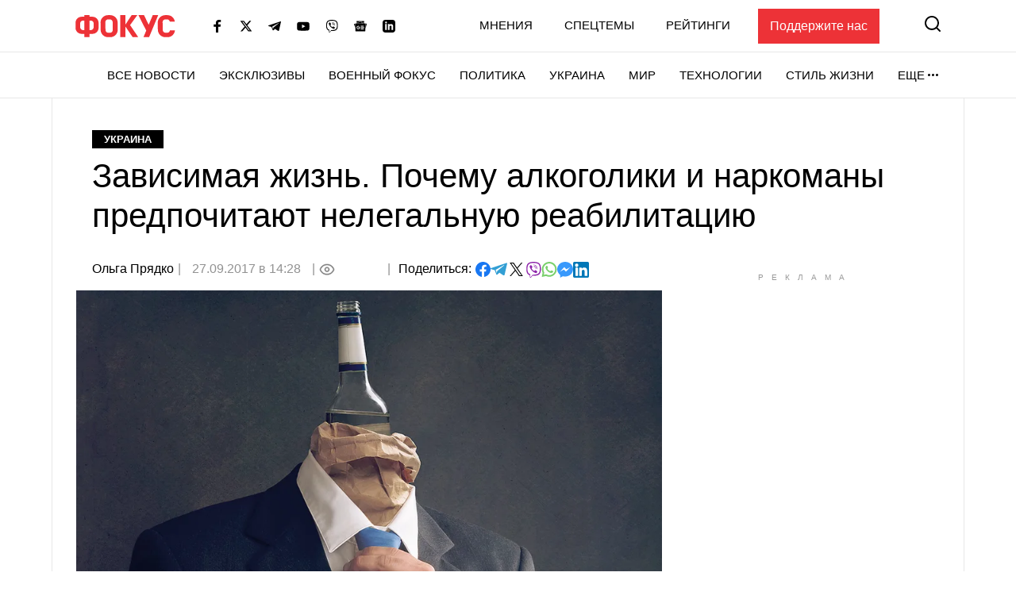

--- FILE ---
content_type: text/html; charset=utf-8
request_url: https://www.google.com/recaptcha/api2/aframe
body_size: 267
content:
<!DOCTYPE HTML><html><head><meta http-equiv="content-type" content="text/html; charset=UTF-8"></head><body><script nonce="oCnRf-_hheHX8Kr9E6xTJA">/** Anti-fraud and anti-abuse applications only. See google.com/recaptcha */ try{var clients={'sodar':'https://pagead2.googlesyndication.com/pagead/sodar?'};window.addEventListener("message",function(a){try{if(a.source===window.parent){var b=JSON.parse(a.data);var c=clients[b['id']];if(c){var d=document.createElement('img');d.src=c+b['params']+'&rc='+(localStorage.getItem("rc::a")?sessionStorage.getItem("rc::b"):"");window.document.body.appendChild(d);sessionStorage.setItem("rc::e",parseInt(sessionStorage.getItem("rc::e")||0)+1);localStorage.setItem("rc::h",'1768736258463');}}}catch(b){}});window.parent.postMessage("_grecaptcha_ready", "*");}catch(b){}</script></body></html>

--- FILE ---
content_type: application/javascript; charset=utf-8
request_url: https://fundingchoicesmessages.google.com/f/AGSKWxXHKJLfwIQKKYc83Ras_cAMyw03K5u_sn1jt8vebpbzeDNYhFR09Gtpfittq033ZtskwbFPKb_gNXNDaZueoTcZJMq84GkAaZPRpmElYkVfaiQJT_Epe77hOdeFkZwTPiasFmP3QHmq2Cb-6VICqHlP61JcUpHVvjXnQ2cF_n5RlpZGtqZ-b_RO_7x_/_/header_ad_/revboostprocdnadsprod.-120_600_/ads/bottom./delivery/fc.
body_size: -1290
content:
window['00b773f2-94bb-4984-b5b6-015747c9b0e8'] = true;

--- FILE ---
content_type: application/x-javascript; charset=utf-8
request_url: https://servicer.idealmedia.io/1469448/1?nocmp=1&tcfV2=1&sessionId=696cc600-0f838&sessionPage=1&sessionNumberWeek=1&sessionNumber=1&cpicon=1&cbuster=1768736262610249413106&pvid=d3799a47-3cb6-44ac-bd25-72b31b86bb06&implVersion=17&lct=1768241460&mp4=1&ap=1&consentStrLen=0&wlid=24d96c78-59bf-4be0-9413-bc1788d95e33&pageview_widget_list=1469448,1469450,1364839,1364832&uniqId=15816&childs=1542520&niet=4g&nisd=false&jsp=head&evt=%5B%7B%22event%22%3A1%2C%22methods%22%3A%5B1%2C2%5D%7D%2C%7B%22event%22%3A2%2C%22methods%22%3A%5B1%2C2%5D%7D%5D&pv=5&jsv=es6&dpr=1&hashCommit=a2dd5561&apt=2026-01-05T01%3A50%3A02%2B02%3A00&tfre=9189&scale_metric_1=64.00&scale_metric_2=258.06&scale_metric_3=100.00&w=300&h=250&tl=133&tlp=1&sz=300x250&szp=1&szl=1&cxurl=https%3A%2F%2Ffocus.ua%2Fukraine%2F380974&ref=&lu=https%3A%2F%2Ffocus.ua%2Fukraine%2F380974
body_size: 821
content:
var _mgq=_mgq||[];
_mgq.push(["IdealmediaLoadGoods1542520_15816",[
["tsn.ua","11959243","1","Названо єдину людину, хто може зупинити Путіна","Навроцький вважає, що Трамп єдиний, хто здатен покласти край російській агресії.","0","","","","6FV16iqpI7g47u6KRFMhSyZu9t3ZHuzpoTqlq7fbXbgwTJzDlndJxZG2sYQLxm7SJP9NESf5a0MfIieRFDqB_Kk8FoiKvGcobd2VNzza_lzLboW2zgwGrABdshy9jtLY",{"i":"https://s-img.idealmedia.io/n/11959243/492x328/34x0x1452x968/aHR0cDovL2ltZ2hvc3RzLmNvbS90LzIwMjYtMDEvNTA5MTUzL2U2MjFjYTZlYTFlOTc5ODYwOGEzN2MxN2MzZTg1ZWZkLnBuZw.webp?v=1768736266-5QLfJOSDqgqg8cqFwTANIu2tUkRV2uUGYAKiPqSfNpQ","l":"https://clck.idealmedia.io/pnews/11959243/i/1300287/pp/1/1?h=6FV16iqpI7g47u6KRFMhSyZu9t3ZHuzpoTqlq7fbXbgwTJzDlndJxZG2sYQLxm7SJP9NESf5a0MfIieRFDqB_Kk8FoiKvGcobd2VNzza_lzLboW2zgwGrABdshy9jtLY&utm_campaign=focus.ua&utm_source=focus.ua&utm_medium=referral&rid=1c196739-f462-11f0-8499-d404e6f98490&tt=Direct&att=3&afrd=296&iv=17&ct=1&gdprApplies=0&muid=q0iKalfjK3B3&st=-300&mp4=1&h2=RGCnD2pppFaSHdacZpvmnrKs3NEoz9rroTgLYydx17dRGCPw-Jj4BtYdULfjGweqerKel2pyrD2Ym6pyrSXGwA**","adc":[],"sdl":0,"dl":"","category":"Политика","dbbr":0,"bbrt":0,"type":"e","media-type":"static","clicktrackers":[],"cta":"Читати далі","cdt":"","tri":"1c19b76c-f462-11f0-8499-d404e6f98490","crid":"11959243"}],],
{"awc":{},"dt":"desktop","ts":"","tt":"Direct","isBot":1,"h2":"RGCnD2pppFaSHdacZpvmnrKs3NEoz9rroTgLYydx17dRGCPw-Jj4BtYdULfjGweqerKel2pyrD2Ym6pyrSXGwA**","ats":0,"rid":"1c196739-f462-11f0-8499-d404e6f98490","pvid":"d3799a47-3cb6-44ac-bd25-72b31b86bb06","iv":17,"brid":32,"muidn":"q0iKalfjK3B3","dnt":0,"cv":2,"afrd":296,"consent":true,"adv_src_id":11696}]);
_mgqp();
